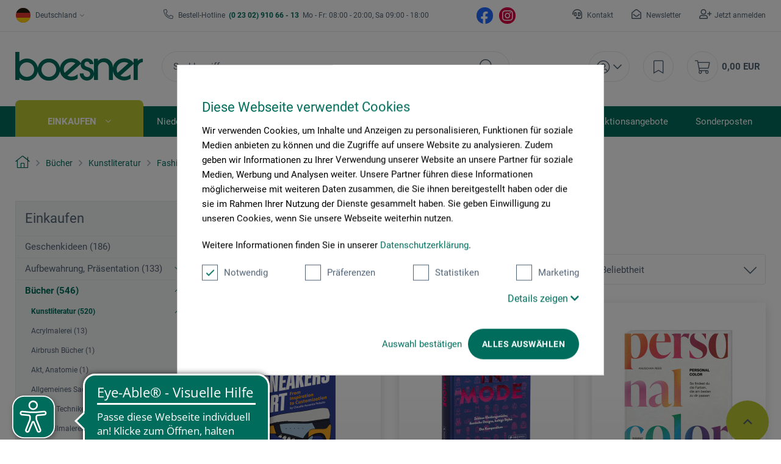

--- FILE ---
content_type: image/svg+xml
request_url: https://www.boesner.com/cms/fileadmin/user_upload/user_upload/footer/boesner-Sweden.svg
body_size: 413
content:
<?xml version="1.0" encoding="UTF-8"?>
<svg width="30px" height="30px" viewBox="0 0 30 30" version="1.1" xmlns="http://www.w3.org/2000/svg" xmlns:xlink="http://www.w3.org/1999/xlink">
    <title>Flag2/Sweden</title>
    <defs>
        <path d="M0.443109904,11.3971803 C2.43207193,3.35527612 10.5618441,-1.54695298 18.6000213,0.442880306 C26.6401732,2.43202994 31.5417934,10.5620505 29.5528314,18.6025114 C27.5632618,26.6430483 19.4348567,31.5474043 11.3951605,29.5570393 C3.35660358,27.5679656 -1.54759896,19.4374893 0.443109904,11.3971803" id="path-1"></path>
    </defs>
    <g id="Flag2/Sweden" stroke="none" stroke-width="1" fill="none" fill-rule="evenodd">
        <g id="Flag2/Austria" transform="translate(15.000000, 15.000000) rotate(90.000000) translate(-15.000000, -15.000000) ">
            <mask id="mask-2" fill="white">
                <use xlink:href="#path-1"></use>
            </mask>
            <use id="Mask" fill="#0069B3" xlink:href="#path-1"></use>
            <rect id="Rectangle" fill="#FFE14D" mask="url(#mask-2)" transform="translate(15.000000, 15.000000) rotate(90.000000) translate(-15.000000, -15.000000) " x="0" y="12" width="30" height="6"></rect>
            <rect id="Rectangle" fill="#FFE14D" mask="url(#mask-2)" x="1.2246468e-16" y="16" width="30" height="6"></rect>
        </g>
    </g>
</svg>

--- FILE ---
content_type: text/javascript
request_url: https://widgets.trustedshops.com/js/X2377157E13591D65FEAE164B153F63F2.js
body_size: 1303
content:
((e,t)=>{const a={shopInfo:{tsId:"X2377157E13591D65FEAE164B153F63F2",name:"boesner.com",url:"www.boesner.com",language:"de",targetMarket:"DEU",ratingVariant:"WIDGET",eTrustedIds:{accountId:"acc-1a0615b0-5737-4f1a-a65a-0c4f2eb004a5",channelId:"chl-134e7ba0-0f60-44d7-b77b-c4ebe03060be"},buyerProtection:{certificateType:"CLASSIC",certificateState:"PRODUCTION",mainProtectionCurrency:"EUR",classicProtectionAmount:100,maxProtectionDuration:30,plusProtectionAmount:2e4,basicProtectionAmount:100,firstCertified:"2022-08-10 00:00:00"},reviewSystem:{rating:{averageRating:4.82,averageRatingCount:5396,overallRatingCount:26654,distribution:{oneStar:38,twoStars:27,threeStars:93,fourStars:572,fiveStars:4666}},reviews:[{average:5,buyerStatement:"alles bestens, DANKE!",rawChangeDate:"2026-01-21T18:28:35.000Z",changeDate:"21.1.2026",transactionDate:"27.12.2025"},{average:5,buyerStatement:"zufrieden ... wie immer",rawChangeDate:"2026-01-21T15:25:55.000Z",changeDate:"21.1.2026",transactionDate:"7.1.2026"},{average:5,buyerStatement:"Gute Ware, Lieferung schnell und ohne Probleme. Gerne wieder",rawChangeDate:"2026-01-21T14:31:26.000Z",changeDate:"21.1.2026",transactionDate:"1.1.2026"}]},features:["DISABLE_REVIEWREQUEST_SENDING","MARS_EVENTS","MARS_REVIEWS","MARS_PUBLIC_QUESTIONNAIRE","MARS_QUESTIONNAIRE","SHOP_CONSUMER_MEMBERSHIP"],consentManagementType:"OFF",urls:{profileUrl:"https://www.trustedshops.de/bewertung/info_X2377157E13591D65FEAE164B153F63F2.html",profileUrlLegalSection:"https://www.trustedshops.de/bewertung/info_X2377157E13591D65FEAE164B153F63F2.html#legal-info",reviewLegalUrl:"https://help.etrusted.com/hc/de/articles/23970864566162"},contractStartDate:"2016-02-24 00:00:00",shopkeeper:{name:"boesner Versandservice GmbH",street:"Gleiwitzer Str. 2",country:"DE",city:"Witten",zip:"58454"},displayVariant:"full",variant:"full",twoLetterCountryCode:"DE"},"process.env":{STAGE:"prod"},externalConfig:{trustbadgeScriptUrl:"https://widgets.trustedshops.com/assets/trustbadge.js",cdnDomain:"widgets.trustedshops.com"},elementIdSuffix:"-98e3dadd90eb493088abdc5597a70810",buildTimestamp:"2026-01-22T11:50:10.980Z",buildStage:"prod"},r=a=>{const{trustbadgeScriptUrl:r}=a.externalConfig;let n=t.querySelector(`script[src="${r}"]`);n&&t.body.removeChild(n),n=t.createElement("script"),n.src=r,n.charset="utf-8",n.setAttribute("data-type","trustbadge-business-logic"),n.onerror=()=>{throw new Error(`The Trustbadge script could not be loaded from ${r}. Have you maybe selected an invalid TSID?`)},n.onload=()=>{e.trustbadge?.load(a)},t.body.appendChild(n)};"complete"===t.readyState?r(a):e.addEventListener("load",(()=>{r(a)}))})(window,document);